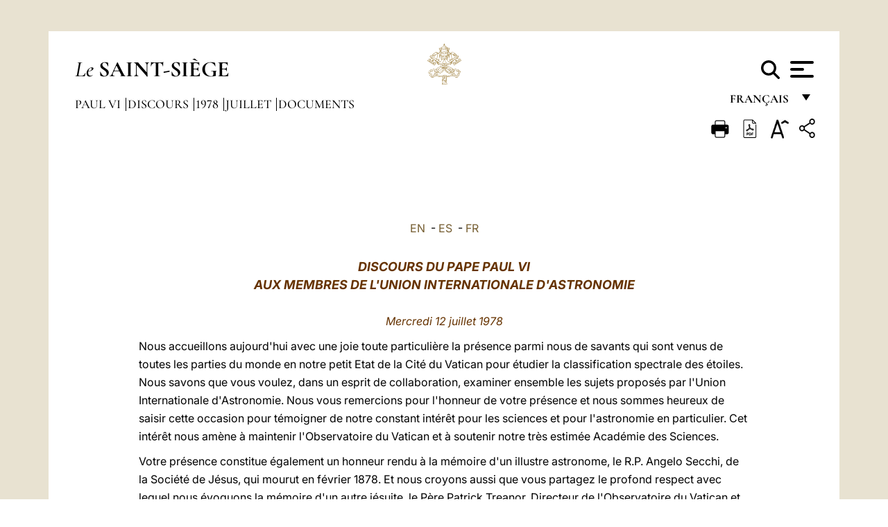

--- FILE ---
content_type: text/html
request_url: https://www.vatican.va/content/paul-vi/fr/speeches/1978/july/documents/hf_p-vi_spe_19780712_astronomical-union.html
body_size: 9397
content:



<!DOCTYPE HTML>


<html  lang="fr" >
<head>
    <meta charset="UTF-8">
    





<!-- BEGIN: SEO -->
<title>Aux membres de l'Union internationale d'Astronomie, 12 juillet 1978, Paul VI</title>
<meta name="description" content="Aux membres de l'Union internationale d'Astronomie, 12 juillet 1978, Paul VI, Angelo Secchi, observatoire du vatican, spectre stellaire, William Morgan, académie des sciences vatican">
<meta name="keywords" content="">

<link rel="canonical" href="http://www.vatican.va/content/paul-vi/fr/speeches/1978/july/documents/hf_p-vi_spe_19780712_astronomical-union.html">
<meta name="robots" content="index,follow">

<!-- BEGIN: OG -->
<meta property="og:title" content="Aux membres de l'Union internationale d'Astronomie, 12 juillet 1978, Paul VI">

<meta property="og:description" content="Aux membres de l'Union internationale d'Astronomie, 12 juillet 1978, Paul VI, Angelo Secchi, observatoire du vatican, spectre stellaire, William Morgan, académie des sciences vatican">
<meta property="og:url" content="http://www.vatican.va/content/paul-vi/fr/speeches/1978/july/documents/hf_p-vi_spe_19780712_astronomical-union.html">
<meta property="og:type" content="website">
<!-- END OG-->
<!-- END: SEO -->

    


<!-- Google Tag Manager -->
<script>(function(w,d,s,l,i){w[l]=w[l]||[];w[l].push({'gtm.start':
new Date().getTime(),event:'gtm.js'});var f=d.getElementsByTagName(s)[0],
j=d.createElement(s),dl=l!='dataLayer'?'&l='+l:'';j.async=true;j.src=
'https://www.googletagmanager.com/gtm.js?id='+i+dl;f.parentNode.insertBefore(j,f);
})(window,document,'script','dataLayer','GTM-P8S9M8D');</script>
<!-- End Google Tag Manager -->



    


<!-- BEGIN: headlibs -->
<link rel="stylesheet" href="/etc/clientlibs/foundation/main.min.77f07f85da93e61bb291da28df2065ac.css" type="text/css">
<link rel="stylesheet" href="/etc/designs/generics2/library/clientlibs.min.25498fb47f0d5f43eead9ee78241c07f.css" type="text/css">
<link rel="stylesheet" href="/etc/designs/vatican/library/clientlibs.min.f3d97163c83b151085d4a6851a3f531e.css" type="text/css">
<script type="text/javascript" src="/etc/clientlibs/granite/jquery.min.e0cc37eb1ac1cf9f859edde97cb8dc9f.js"></script>
<script type="text/javascript" src="/etc/clientlibs/granite/utils.min.cd31222ac49213ace66f3568912db918.js"></script>
<script type="text/javascript" src="/etc/clientlibs/granite/jquery/granite.min.e26b5f40a34d432bee3ded1ccbdc7041.js"></script>
<script type="text/javascript" src="/etc/clientlibs/foundation/jquery.min.d7c42e4a257b8b9fe38d1c53dd20d01a.js"></script>
<script type="text/javascript" src="/etc/clientlibs/foundation/main.min.1705fea38fedb11b0936752ffe8a5fc6.js"></script>
<script type="text/javascript" src="/etc/designs/generics2/library/clientlibs.min.8bdb4992c9cb6a2a85205683d40bd4af.js"></script>
<script type="text/javascript" src="/etc/designs/vatican/library/clientlibs.min.a048ef155d62651cae0435360a52b70c.js"></script>


        

<script type="text/javascript" src="/etc/designs/siv-commons-foundation/library/bootstrap/bootstrap-5-3-3/js/bootstrap.bundle.min.js"></script>
<link rel="stylesheet" href="/etc/designs/siv-commons-foundation/library/bootstrap/bootstrap-5-3-3.min.37b3cd5e54efac87c16d7de1e78ef0f2.css" type="text/css">
<link rel="stylesheet" href="/etc/designs/vaticanevents/library/clientlibs.min.a3605e7563210a15bba6379a54ec9607.css" type="text/css">
<link rel="stylesheet" href="/etc/designs/vatican/library/clientlibs/themes/homepage_popes.min.fae923fdbc76aba998427942ca66d5e5.css" type="text/css">
<link rel="stylesheet" href="/etc/designs/vatican/library/clientlibs/themes/vatican-v2.min.aeb1cffb91eb5032904763e3708b6c5f.css" type="text/css">
<script type="text/javascript" src="/etc/designs/siv-commons-foundation/library/bootstrap/bootstrap-5-3-3.min.d41d8cd98f00b204e9800998ecf8427e.js"></script>
<script type="text/javascript" src="/etc/clientlibs/foundation/shared.min.da23d866139a285e2643366d7d21ab4b.js"></script>
<script type="text/javascript" src="/etc/designs/vaticanevents/library/clientlibs.min.5edcfde75d6fec087c3d4639700a1123.js"></script>
<script type="text/javascript" src="/etc/designs/vatican/library/clientlibs/themes/homepage_popes.min.6edfb3d9b3ba0b623687ac72617598d2.js"></script>
<script type="text/javascript" src="/etc/designs/vatican/library/clientlibs/themes/vatican-v2.min.29b81cd1dac901f87cefc71fa75e1285.js"></script>

<meta name="viewport" content="width=device-width, initial-scale=1.0">

<!-- END: headlibs -->

    

    

    
    <link rel="icon" type="image/vnd.microsoft.icon" href="/etc/designs/vatican/favicon.ico">
    <link rel="shortcut icon" type="image/vnd.microsoft.icon" href="/etc/designs/vatican/favicon.ico">
    
    
</head>





<!-- BEGIN: body.jsp -->
<body>
    <div class="siv-maincontainer holy-father-simplepage">
        <div id="wrap" >
            







<header class="va-header container">
    <div class="container-fluid">
        <div class="d-flex flex-wrap align-items-center justify-content-center justify-content-lg-start">
            <div class="col-12 col-xs-12 upper-header">
                <div class="d-flex flex-wrap">
                    <div class="col-5">
                        <h2>
                        <a href="/content/vatican/fr.html"><i>Le</i> <span class="text-uppercase"><b>Saint-Siège</b></span></a>
                        </h2>
                    </div>
                    <div class="col-2 conteiner-logo">
                        <figure class="logo">
                            <a href="/content/vatican/fr.html">
                                <img src="/etc/designs/vatican/library/clientlibs/themes/vatican-v2/images/logo-vatican.png" alt="the holy see">
                            </a>
                        </figure>
                    </div>
                    <div class="col-5 container-utility">
                        



<section class="utility">
    <div id="language" class="wrapper-dropdown" tabindex="1">
        français
        <ul class="dropdown">
            <li><a href="/content/vatican/fr.html">Fran&ccedil;ais</a></li>
            <li><a href="/content/vatican/en.html">English</a></li>
            <li><a href="/content/vatican/it.html">Italiano</a></li>
            <li><a href="/content/vatican/pt.html">Portugu&ecirc;s</a></li>
            <li><a href="/content/vatican/es.html">Espa&ntilde;ol</a></li>
            <li><a href="/content/vatican/de.html">Deutsch</a></li>
            <li><a href="/content/vatican/ar.html">&#1575;&#1604;&#1593;&#1585;&#1576;&#1610;&#1617;&#1577;</a></li>
            <li><a href="/chinese/index.html">&#20013;&#25991;</a></li>
            <li><a href="/latin/latin_index.html">Latine</a></li>
        </ul>
    </div>

    <div class="va-search" id="va-search">
            <div method="get" id="searchform" action="/content/vatican/fr/search.html" accept-charset="UTF-8">
            <div class="va-search-input-wrap"><input class="va-search-input" placeholder="Cerca su vatican.va..." type="text" value="" name="q" id="q"/></div>
            <input class="va-search-submit" type="submit" id="go" value=""><span class="va-icon-search"><svg xmlns="http://www.w3.org/2000/svg" viewBox="0 0 512 512"><!--!Font Awesome Free 6.7.2 by @fontawesome - https://fontawesome.com License - https://fontawesome.com/license/free Copyright 2025 Fonticons, Inc.--><path d="M416 208c0 45.9-14.9 88.3-40 122.7L502.6 457.4c12.5 12.5 12.5 32.8 0 45.3s-32.8 12.5-45.3 0L330.7 376c-34.4 25.2-76.8 40-122.7 40C93.1 416 0 322.9 0 208S93.1 0 208 0S416 93.1 416 208zM208 352a144 144 0 1 0 0-288 144 144 0 1 0 0 288z"/></svg></span>
        </div>
    </div>
    <div class="va-menu">
        <div class="navigation-menu menu-popup">








<div class="va-menu-popup">
    <!-- Navbar -->
    <nav class="navbar">
        <div class="container-fluid">
            <button class="navbar-toggler custom-toggler" id="openMenu" aria-label="Apri menu">
                <span class="bar top-bar"></span>
                <span class="bar middle-bar"></span>
                <span class="bar bottom-bar"></span>
            </button>
        </div>
    </nav>

    <!-- Fullscreen Menu -->
    <div class="fullscreen-menu" id="menu">
        <button class="close-btn" id="closeMenu">&times;</button>
        <div class="row justify-content-md-center">
            <div class="menu-header  col-md-4 d-none d-md-block">
                <h2 class="holy-see-title">
                    <i>Le</i> <span class="text-uppercase"><b>Saint-Siège</b></span>
                </h2>
                <div class="logo">
                    <img src="/etc/designs/vatican/library/clientlibs/themes/vatican-v2/images/logo-vatican.png" alt="the holy see">
                </div>

            </div>
            <!-- FIRST MENU -->
            <div class="text-center col-md-4 col-12">
                <ul class="first-items col-12">
                


                    <li><a href="/content/leo-xiv/fr.html">Magisterium</a></li>
                    


                    <li><a href="/content/leo-xiv/fr/events/year.dir.html/2025.html">Calendrier</a></li>
                    


                    <li><a href="/holy_father/index_fr.htm">Souverains Pontifes</a></li>
                    


                    <li><a href="/content/romancuria/fr.html">Curie Romaine et autres Organisations</a></li>
                    


                    <li><a href="/content/liturgy/fr.html">Célébrations liturgiques</a></li>
                    


                    <li><a href="https://www.vatican.va/roman_curia/cardinals/index_fr.htm">Collège Cardinalice</a></li>
                    
                </ul>


                <!-- SECONDARY VOICES -->
                <ul class="secondary-items col-md-12 col-12">
                    


                    <li><a href="https://www.vatican.va/news_services/press/index_fr.htm">Bureau de presse</a></li>
                    


                    <li><a href="https://www.vaticannews.va/fr.html">Vatican News - Radio Vaticana</a></li>
                    


                    <li><a href="https://www.osservatoreromano.va/fr.html">L'Osservatore Romano</a></li>
                    
                </ul>
            </div>
        </div>
    </div>
</div>
<script>
    const openMenu = document.getElementById('openMenu');
    const closeMenu = document.getElementById('closeMenu');
    const menu = document.getElementById('menu');

    openMenu.addEventListener('click', () => {
        menu.classList.add('show');
    });

    closeMenu.addEventListener('click', () => {
        menu.classList.remove('show');
    });
</script></div>

    </div>
</section>

<script>
    $( document ).ready(function() {
        $("#va-search #go").on("click", function () {
            var value = $("#q").val();
            window.location.href = "/content/vatican/fr/search.html?q=" + value;
        });

        $(".va-search-input#q").keypress(function (event) {
            var keycode = (event.keyCode ? event.keyCode : event.which);
            if (keycode == '13') {
                var value = $("#q").val();
                window.location.href = "/content/vatican/fr/search.html?q=" + value;
            }
        });
    });

</script>


                    </div>
                </div>
                
                    

<div class="breadcrumb-nav">
    <div class="breadcrumb">



     <!-- Begin BREADCRUMB -->
     <div class="breadcrumbs">
     <a href="/content/paul-vi/fr.html">Paul VI
                </a><a href="/content/paul-vi/fr/speeches.index.html#speeches">Discours
                </a><a href="/content/paul-vi/fr/speeches/1978.index.html#speeches">1978
                </a><a href="/content/paul-vi/fr/speeches/1978/july.index.html#speeches">Juillet
                </a><a href="/content/paul-vi/fr/speeches/1978/july/documents.index.html#speeches">documents
                </a>
    </div>
    <!-- END BREADCRUMB -->
</div>

</div>

                
            </div>
        </div>
    </div>
</header>
            



<main id="main-container" role="main" class="container-fluid holyfather document">
    <section class="section-page">
        <div class="container va-main-document">

            <div class="va-tools col-12 d-flex flex-row-reverse">

        <div class="share">
            <div class="btn-utility icon-share el-hide" tabindex="2" title="Title">
    <div class="social-share-container">
        <div class="social-share" id="share-button"></div>
        <div class="loading l-grey share-bar" id="share-bar"></div>
    </div>
</div>

<div id="fb-root"></div>
<script asyncdefercrossorigin="anonymous" src="https://connect.facebook.net/it_IT/sdk.js#xfbml=1&version=v23.0"></script>
<script>
    var SocialBar = {
        options: {
            selectorButton: '#share-button',
            selectorBar: '#share-bar',
            socialButtons: ['facebook', 'twitter', 'mail'],
            animationTiming: 333,
        },
        bar: null,
        button: null,
        dataTxtMail: '',
        timeout: null,
        isOpen: false,

        main: function () {
            var self = this;
            self.bar = document.getElementById('share-bar');
            self.button = document.getElementById('share-button');

            self.button.addEventListener('click', function () {
                if (!self.isOpen) {
                    self.openBar();
                } else {
                    self.closeBar();
                }
            });
        },

        openBar: function () {
            var self = this;
            self.isOpen = true;
            document.documentElement.classList.add("share-opened");
            self.showLoading();

            self.timeout = setTimeout(function () {
                self.bar.innerHTML = self.render();
                self.bar.classList.add('active'); // Smooth opening
                console.log(self.render());

                setTimeout(function () {
                    self.hideLoading();
                }, 1000);
            }, self.options.animationTiming);
        },

        closeBar: function () {
            var self = this;
            if (document.documentElement.classList.contains('share-opened')) {
                document.documentElement.classList.remove('share-opened');
                self.isOpen = false;
                clearTimeout(self.timeout);

                self.bar.classList.remove('active'); // Smooth closing

                setTimeout(function () {
                    self.bar.innerHTML = 'Share icon';
                }, self.options.animationTiming);
            }
        },

        showLoading: function () {
            this.bar.classList.add('loading');
        },

        hideLoading: function () {
            this.bar.classList.remove('loading');
        },

        renderFacebook: function () {
            return '<a class="fb-share-button" href="http://www.facebook.com/sharer.php?u=' + encodeURIComponent(location.href) + '" target="_blank">' +
                '<svg xmlns="http://www.w3.org/2000/svg" viewBox="0 0 320 512">' +
                '<path d="M80 299.3V512H196V299.3h86.5l18-97.8H196V166.9c0-51.7 20.3-71.5 72.7-71.5c16.3 0 29.4 .4 37 1.2V7.9C291.4 4 256.4 0 236.2 0C129.3 0 80 50.5 80 159.4v42.1H14v97.8H80z"/>' +
                '</svg></a>';
        },

        renderTwitter: function () {
            return '<a href="https://x.com/intent/tweet?text=Je vous recommande de visiter ce lien:&url=' + encodeURIComponent(location.href) + '" target="_top" class="share-mail type-twitter" style="font-size:2rem">' +
                '<svg xmlns="http://www.w3.org/2000/svg" viewBox="0 0 512 512">' +
                '<path d="M389.2 48h70.6L305.6 224.2 487 464H345L233.7 318.6 106.5 464H35.8L200.7 275.5 26.8 48H172.4L272.9 180.9 389.2 48zM364.4 421.8h39.1L151.1 88h-42L364.4 421.8z"/>' +
                '</svg></a>';
        },

        renderWhatsapp: function () {
            return '<a href="https://web.whatsapp.com/send?text=Je vous recommande de visiter ce lien: ' + encodeURIComponent(location.href) + '" target="_blank" class="wa">' +
                '<svg xmlns="http://www.w3.org/2000/svg" viewBox="0 0 448 512">' +
                '<path d="M380.9 97.1C339 55.1 283.2 32 223.9 32c-122.4 0-222 99.6-222 222 0 39.1 10.2 77.3 29.6 111L0 480l117.7-30.9c32.4 17.7 68.9 27 106.1 27h.1c122.3 0 224.1-99.6 224.1-222 0-59.3-25.2-115-67.1-157zm-157 341.6c-33.2 0-65.7-8.9-94-25.7l-6.7-4-69.8 18.3L72 359.2l-4.4-7c-18.5-29.4-28.2-63.3-28.2-98.2 0-101.7 82.8-184.5 184.6-184.5 49.3 0 95.6 19.2 130.4 54.1 34.8 34.9 56.2 81.2 56.1 130.5 0 101.8-84.9 184.6-186.6 184.6zm101.2-138.2c-5.5-2.8-32.8-16.2-37.9-18-5.1-1.9-8.8-2.8-12.5 2.8-3.7 5.6-14.3 18-17.6 21.8-3.2 3.7-6.5 4.2-12 1.4-32.6-16.3-54-29.1-75.5-66-5.7-9.8 5.7-9.1 16.3-30.3 1.8-3.7 .9-6.9-.5-9.7-1.4-2.8-12.5-30.1-17.1-41.2-4.5-10.8-9.1-9.3-12.5-9.5-3.2-.2-6.9-.2-10.6-.2-3.7 0-9.7 1.4-14.8 6.9-5.1 5.6-19.4 19-19.4 46.3 0 27.3 19.9 53.7 22.6 57.4 2.8 3.7 39.1 59.7 94.8 83.8 35.2 15.2 49 16.5 66.6 13.9 10.7-1.6 32.8-13.4 37.4-26.4 4.6-13 4.6-24.1 3.2-26.4-1.3-2.5-5-3.9-10.5-6.6z"/>' +
                '</svg></a>';
        },

        render: function () {
            var self = this;
            var html = "";
            html += self.renderFacebook();
            html += self.renderTwitter();
            html += self.renderWhatsapp();
            return html;
        }
    };

    SocialBar.main();
</script>
</div>

    <div title="zoomText" class="zoom-text">
        <img alt="zoomText" title="zoomText" src="/etc/designs/vatican/library/images/icons/zoom-char.png"/>
        <ul class="textsize-list">
            <li class="small-text">A</li>
            <li class="medium-text">A</li>
            <li class="large-text">A</li>
        </ul>
    </div>

    <div class="headerpdf">


    <a href="/content/paul-vi/fr/speeches/1978/july/documents/hf_p-vi_spe_19780712_astronomical-union.pdf" title="PDF">
        <img alt="pdf" title="pdf" src="/etc/designs/vatican/library/images/icons/pdf-icon.png"/>
    </a>
</div>
<div class="print">
        <a href="#" onclick="self.print(); return false;">
            <img border="0" src="/etc/designs/vatican/library/images/icons/print.png" alt="Print" title="Print" width="26" height="26">
        </a>
    </div>
</div>

<style>
    li.small-text {
        font-size: 20px;
        cursor: pointer;
    }
    li.medium-text {
        font-size: 24px;
        cursor: pointer;
    }
    li.large-text {
        font-size: 28px;
        cursor: pointer;
    }
    .zoom-text{
        position: relative;
    }

    .textsize-list {
        position: absolute;
        top: 35px;
        left: -5px;
        z-index: 9999;
        list-style-type: none;
        text-align: center;
        background: var(--beige-secondary-color);
        opacity: 0;
        pointer-events: none;
        transform: translateY(-10px);
        transition: opacity 0.3s ease, transform 0.3s ease;
        padding: 10px 5px;
        box-shadow: 0 0 10px rgba(0,0,0,0.2);
        display: flex;
        flex-direction: column;
    }

    .textsize-list.active {
        opacity: 1;
        transform: translateY(0);
        pointer-events: auto;
    }

</style>

<script>
    document.addEventListener('DOMContentLoaded', function () {
        const zoomText = document.querySelector('.zoom-text img');
        const textsizeList = document.querySelector('.textsize-list');
        const zoomTextContainer = document.querySelector('.zoom-text');
        const documentoContainer = document.querySelector('.documento');
        let isTextMenuOpen = false;

        // Toggle dropdown on click
        zoomText.addEventListener('click', function (event) {
            event.stopPropagation(); // Prevent outside click handler from triggering
            if (isTextMenuOpen) {
                closeTextSizeMenu();
            } else {
                openTextSizeMenu();
            }
        });

        // Prevent dropdown from closing when clicking inside it
        textsizeList.addEventListener('click', function (event) {
            event.stopPropagation();
        });

        // Close dropdown when clicking outside
        document.addEventListener('click', function (event) {
            if (isTextMenuOpen && !zoomTextContainer.contains(event.target)) {
                closeTextSizeMenu();
            }
        });

        function openTextSizeMenu() {
            isTextMenuOpen = true;
            textsizeList.classList.add('active');
        }

        function closeTextSizeMenu() {
            isTextMenuOpen = false;
            textsizeList.classList.remove('active');
        }

        // Font size logic
        const contentElements = documentoContainer.querySelectorAll('*');
        const subtitles = documentoContainer.getElementsByClassName('title-1-color');

        function changeFontSize(size) {
            contentElements.forEach(function (element) {
                element.style.fontSize = size;
            });
        }

        function changeSubtitleFontSize(size) {
            for (let i = 0; i < subtitles.length; i++) {
                subtitles[i].style.fontSize = size;
            }
        }

        document.querySelector('.small-text').addEventListener('click', function () {
            changeFontSize('16px');
            changeSubtitleFontSize('20px');
        });

        document.querySelector('.medium-text').addEventListener('click', function () {
            changeFontSize('19px');
            changeSubtitleFontSize('22px');
        });

        document.querySelector('.large-text').addEventListener('click', function () {
            changeFontSize('20.5px');
            changeSubtitleFontSize('23.5px');
        });
    });


</script><div class="documento">
                    <!-- CONTENUTO DOCUMENTO -->
                    <!-- TESTO -->
                    <div class="testo">
                        <div class="abstract text parbase vaticanrichtext"><div class="clearfix"></div></div>
<!-- TRADUZIONE -->
                        <div class="translation-field">
    <span class="translation">
        <a href="/content/paul-vi/en/speeches/1978/july/documents/hf_p-vi_spe_19780712_astronomical-union.html">EN</a>
                &nbsp;-&nbsp;<a href="/content/paul-vi/es/speeches/1978/july/documents/hf_p-vi_spe_19780712_astronomical-union.html">ES</a>
                &nbsp;-&nbsp;<a href="/content/paul-vi/fr/speeches/1978/july/documents/hf_p-vi_spe_19780712_astronomical-union.html">FR</a>
                </span>
    </div>

<div class="text parbase vaticanrichtext"><div class="clearfix"></div></div>
<div class="text parbase container vaticanrichtext"><p align="center"> <i> <font size="4" color="#663300"> <b>DISCOURS DU PAPE PAUL VI <br /> AUX MEMBRES DE L'UNION INTERNATIONALE D'ASTRONOMIE </b></font><font size="3" color="#663300"><br /> <br /> Mercredi 12 juillet 1978</font></i></p>
<p align="left"></p> 
<p><font>Nous accueillons aujourd'hui avec une joie toute particuli&egrave;re la pr&eacute;sence parmi nous de savants qui sont venus de toutes les parties du monde en notre petit Etat de la Cit&eacute; du Vatican pour &eacute;tudier la classification spectrale des &eacute;toiles. Nous savons que vous voulez, dans un esprit de collaboration, examiner ensemble les sujets propos&eacute;s par l'Union Internationale d'Astronomie. Nous vous remercions pour l'honneur de votre pr&eacute;sence et nous sommes heureux de saisir cette occasion pour t&eacute;moigner de notre constant int&eacute;r&ecirc;t pour les sciences et pour l'astronomie en particulier. Cet int&eacute;r&ecirc;t nous am&egrave;ne &agrave; maintenir l'Observatoire du Vatican et &agrave; soutenir notre tr&egrave;s estim&eacute;e Acad&eacute;mie des Sciences.</font></p> 
<p><font>Votre pr&eacute;sence constitue &eacute;galement un honneur rendu &agrave; la m&eacute;moire d'un illustre astronome, le R.P. Angelo Secchi, de la Soci&eacute;t&eacute; de J&eacute;sus, qui mourut en f&eacute;vrier 1878. Et nous croyons aussi que vous partagez le profond respect avec lequel nous &eacute;voquons la m&eacute;moire d'un autre j&eacute;suite, le P&egrave;re Patrick Treanor, Directeur de l'Observatoire du Vatican et promoteur de votre rencontre, qui mourut en f&eacute;vrier dernier, tr&egrave;s exactement un si&egrave;cle apr&egrave;s le P&egrave;re Secchi.</font></p> 
<p><font>Votre travail actuel au sujet de la classification spectrale repose sur un tr&egrave;s glorieux pass&eacute; et promet un important d&eacute;veloppement des connaissances astronomiques pour l'avenir. Comme nous pouvons le constater d'apr&egrave;s votre programme, vous entreprenez l'exploration des caract&eacute;ristiques spectrales des ensembles stellaires dans le noyau de nos propres et proches galaxies et vous utilisez &eacute;galement des techniques semblables pour d&eacute;couvrir les tr&egrave;s faibles </font><font> &quot;quasars&quot;</font><font> qui semblent &ecirc;tre situ&eacute;s aux extr&ecirc;mes limites de l'univers actuellement observable.</font></p> 
<p><font>Dans ce travail concernant le spectre stellaire, le P&egrave;re Secchi a &eacute;t&eacute; un authentique pionnier. Etudiant z&eacute;l&eacute; de physique solaire, et extr&ecirc;mement adroit dans le dessin et l'adaptation d'instruments scientifiques, il fut parmi les premiers &agrave; utiliser le spectroscope &agrave; vision directe pour &eacute;tudier de nombreux &quot;arcs-en-ciel stellaires&quot;. Par la suite, au Coll&egrave;ge Romain, il fixa un objectif prismatique &agrave; un t&eacute;lescope astronomique et entreprit un genre de recherches qui ont &eacute;t&eacute; poursuivies jusqu'&agrave; nos jours &agrave; l'Observatoire du Vatican et qui, comme nous le voyons dans votre programme, figure &agrave; la premi&egrave;re place de vos plans pour l'avenir.</font></p> 
<p><font>Avec les modestes moyens &agrave; sa disposition, le P&egrave;re Secchi observa et enregistra les caract&eacute;ristiques spectrales de plus de 5.000 &eacute;toiles, les classant selon les quatre types d&eacute;sormais fameux qui portent son nom. Cette semaine, apr&egrave;s un si&egrave;cle de recherches z&eacute;l&eacute;es qui couvrent le spectre &eacute;lectromagn&eacute;tique tout entier et en faisant appel aux donn&eacute;es les plus modernes apport&eacute;es par les t&eacute;lescopes spatiaux, vous voulez examiner et revoir un grand nombre de ces &eacute;toiles pour les grouper sous de nouveaux sch&egrave;mes de classification qui nous renseignent infiniment mieux sur leur nature et leur &eacute;volution. Nous avons le plaisir de rappeler ici les grandes r&eacute;alisations en ce domaine qui ont suivi le travail accompli en 1943 par William Morgan, de notre propre Acad&eacute;mie des Sciences, qui, avec le Professeur Keenan, qui se trouve parmi nous aujourd'hui, a ajout&eacute; une dimension nouvelle &agrave; cette sp&eacute;cialit&eacute; en tenant compte tant de la temp&eacute;rature en surface que de la r&eacute;elle luminosit&eacute; des &eacute;toiles, dans un nouveau syst&egrave;me de classification.</font></p> 
<p><font>Avec son authentique honn&ecirc;tet&eacute; scientifique, le P&egrave;re Secchi se rendait bien compte qu'il prenait appui &quot;sur les &eacute;paules de g&eacute;ants&quot; et que son propre travail n'&eacute;tait qu'une modeste contribution &agrave; une t&acirc;che immense. Il reconnaissait qu'il &eacute;tait grandement redevable &agrave; Fraunhofer et Kirchhoff et Donati de Florence, aussi bien qu'&agrave; ses contemporains Rutherford et Huggins. Il attachait un grand prix &agrave; la d&eacute;couverte par ce dernier de la nature gazeuse des n&eacute;buleuses comme celle de l'Orion.</font></p> 
<p><font>Il a &eacute;crit: &quot;Le champ ouvert par ces astronomes &eacute;tait immense et j'ai essay&eacute; d'y glaner des &eacute;pis&quot; (A. Secchi, <em>Chemical News</em>, 1868, vol. XVIII, p. 18).</font></p> 
<p><font>Et presqu'&agrave; la fin de son <span class="style1">œ</span>uvre, il affirmait: &quot;Il reste tant de choses &agrave; &eacute;tudier car la nature est in&eacute;puisable dans ses merveilles. Et lorsque nous croyons &ecirc;tre parvenus &agrave; la fin, nous constatons que nous n'en sommes qu'au commencement... Dieu seul peut comprendre parfaitement son <span class="style1"> œ</span>uvre dans l'univers. Il est heureux que l'homme puisse en avoir une id&eacute;e assez ample pour admirer la grandeur et la beaut&eacute; de l'<span class="style1">œ</span>uvre issue des mains de Dieu&quot; (A. Secchi, <em>Le Soleil</em>, 2&egrave;me &eacute;dition, Paris : Gauthier-Villars, 1877, vol. II, p. 483).</font></p> 
<p><font>Vous qui, quotidiennement, vous occupez de recherche scientifique, vous &ecirc;tes, sans le moindre doute, anim&eacute;s du m&ecirc;me esprit, et vous d&eacute;sirez, comme le P&egrave;re Secchi, partager avec vos compatriotes les fruits de votre exploration du merveilleux univers de Dieu. Nous d&eacute;sirons encourager votre enthousiasme, et, de m&ecirc;me que durant cette semaine vous partagerez avec chacun des autres les d&eacute;tails de vos d&eacute;couvertes, nous vous demandons instamment de communiquer la bonne nouvelle des merveilles de la cr&eacute;ation &agrave; nous tous qui sommes entour&eacute;s d'une telle beaut&eacute;. Aidez-nous &agrave; &eacute;lever nos c<span class="style1">œ</span>urs et nos esprits au-del&agrave; des horizons limit&eacute;s de nos fatigues quotidiennes pour atteindre le vaste domaine des au-del&agrave;, la magnificence et la puissance du Cr&eacute;ateur. &quot;<em>Deum Creatorem, venite adoremus !</em>&quot; </font></p> 
<p align="left">&nbsp;</p><div class="clearfix"></div></div>
<div class="content parsys">
</div>
</div>

                    <!-- /TESTO -->
                    <p class="copyright"> Copyright &copy; Dicastère pour la Communication</p>

<div class="logo doc-copyright">
    <a href="/content/vatican/fr.html">
        <img src="/etc/designs/vatican/library/clientlibs/themes/vatican-v2/images/logo-vatican.png" alt="the holy see">
        <h2 class="holy-see-title mobile  d-block d-md-none">
            <i>Le</i> <span class="text-uppercase"><b>Saint-Siège</b></span></h2>
    </a>
    <h2 class="holy-see-title d-none d-md-block">
        <a href="/content/vatican/fr.html"> <i>Le</i> <span class="text-uppercase"><b>Saint-Siège</b></span></a>
    </h2>
</div></div>
            <!-- /CONTENUTO DOCUMENTO -->
        </div>
    </section>
</main>
            
            <!-- cq include script="cookie.jsp" /> -->
        </div>
     </div>
 </body>
 <!-- END: body.jsp -->
</html>
